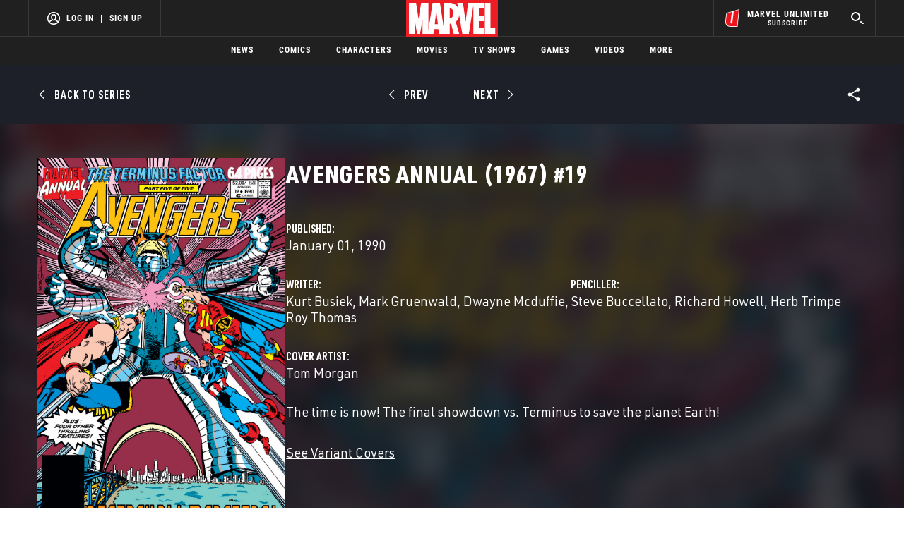

--- FILE ---
content_type: text/html; charset=utf-8
request_url: https://www.google.com/recaptcha/enterprise/anchor?ar=1&k=6LdY8_cZAAAAACuaDxPPyWpDPk5KXjGfPstGnKz1&co=aHR0cHM6Ly9jZG4ucmVnaXN0ZXJkaXNuZXkuZ28uY29tOjQ0Mw..&hl=en&v=N67nZn4AqZkNcbeMu4prBgzg&size=invisible&anchor-ms=20000&execute-ms=30000&cb=ojus9cu48srk
body_size: 48731
content:
<!DOCTYPE HTML><html dir="ltr" lang="en"><head><meta http-equiv="Content-Type" content="text/html; charset=UTF-8">
<meta http-equiv="X-UA-Compatible" content="IE=edge">
<title>reCAPTCHA</title>
<style type="text/css">
/* cyrillic-ext */
@font-face {
  font-family: 'Roboto';
  font-style: normal;
  font-weight: 400;
  font-stretch: 100%;
  src: url(//fonts.gstatic.com/s/roboto/v48/KFO7CnqEu92Fr1ME7kSn66aGLdTylUAMa3GUBHMdazTgWw.woff2) format('woff2');
  unicode-range: U+0460-052F, U+1C80-1C8A, U+20B4, U+2DE0-2DFF, U+A640-A69F, U+FE2E-FE2F;
}
/* cyrillic */
@font-face {
  font-family: 'Roboto';
  font-style: normal;
  font-weight: 400;
  font-stretch: 100%;
  src: url(//fonts.gstatic.com/s/roboto/v48/KFO7CnqEu92Fr1ME7kSn66aGLdTylUAMa3iUBHMdazTgWw.woff2) format('woff2');
  unicode-range: U+0301, U+0400-045F, U+0490-0491, U+04B0-04B1, U+2116;
}
/* greek-ext */
@font-face {
  font-family: 'Roboto';
  font-style: normal;
  font-weight: 400;
  font-stretch: 100%;
  src: url(//fonts.gstatic.com/s/roboto/v48/KFO7CnqEu92Fr1ME7kSn66aGLdTylUAMa3CUBHMdazTgWw.woff2) format('woff2');
  unicode-range: U+1F00-1FFF;
}
/* greek */
@font-face {
  font-family: 'Roboto';
  font-style: normal;
  font-weight: 400;
  font-stretch: 100%;
  src: url(//fonts.gstatic.com/s/roboto/v48/KFO7CnqEu92Fr1ME7kSn66aGLdTylUAMa3-UBHMdazTgWw.woff2) format('woff2');
  unicode-range: U+0370-0377, U+037A-037F, U+0384-038A, U+038C, U+038E-03A1, U+03A3-03FF;
}
/* math */
@font-face {
  font-family: 'Roboto';
  font-style: normal;
  font-weight: 400;
  font-stretch: 100%;
  src: url(//fonts.gstatic.com/s/roboto/v48/KFO7CnqEu92Fr1ME7kSn66aGLdTylUAMawCUBHMdazTgWw.woff2) format('woff2');
  unicode-range: U+0302-0303, U+0305, U+0307-0308, U+0310, U+0312, U+0315, U+031A, U+0326-0327, U+032C, U+032F-0330, U+0332-0333, U+0338, U+033A, U+0346, U+034D, U+0391-03A1, U+03A3-03A9, U+03B1-03C9, U+03D1, U+03D5-03D6, U+03F0-03F1, U+03F4-03F5, U+2016-2017, U+2034-2038, U+203C, U+2040, U+2043, U+2047, U+2050, U+2057, U+205F, U+2070-2071, U+2074-208E, U+2090-209C, U+20D0-20DC, U+20E1, U+20E5-20EF, U+2100-2112, U+2114-2115, U+2117-2121, U+2123-214F, U+2190, U+2192, U+2194-21AE, U+21B0-21E5, U+21F1-21F2, U+21F4-2211, U+2213-2214, U+2216-22FF, U+2308-230B, U+2310, U+2319, U+231C-2321, U+2336-237A, U+237C, U+2395, U+239B-23B7, U+23D0, U+23DC-23E1, U+2474-2475, U+25AF, U+25B3, U+25B7, U+25BD, U+25C1, U+25CA, U+25CC, U+25FB, U+266D-266F, U+27C0-27FF, U+2900-2AFF, U+2B0E-2B11, U+2B30-2B4C, U+2BFE, U+3030, U+FF5B, U+FF5D, U+1D400-1D7FF, U+1EE00-1EEFF;
}
/* symbols */
@font-face {
  font-family: 'Roboto';
  font-style: normal;
  font-weight: 400;
  font-stretch: 100%;
  src: url(//fonts.gstatic.com/s/roboto/v48/KFO7CnqEu92Fr1ME7kSn66aGLdTylUAMaxKUBHMdazTgWw.woff2) format('woff2');
  unicode-range: U+0001-000C, U+000E-001F, U+007F-009F, U+20DD-20E0, U+20E2-20E4, U+2150-218F, U+2190, U+2192, U+2194-2199, U+21AF, U+21E6-21F0, U+21F3, U+2218-2219, U+2299, U+22C4-22C6, U+2300-243F, U+2440-244A, U+2460-24FF, U+25A0-27BF, U+2800-28FF, U+2921-2922, U+2981, U+29BF, U+29EB, U+2B00-2BFF, U+4DC0-4DFF, U+FFF9-FFFB, U+10140-1018E, U+10190-1019C, U+101A0, U+101D0-101FD, U+102E0-102FB, U+10E60-10E7E, U+1D2C0-1D2D3, U+1D2E0-1D37F, U+1F000-1F0FF, U+1F100-1F1AD, U+1F1E6-1F1FF, U+1F30D-1F30F, U+1F315, U+1F31C, U+1F31E, U+1F320-1F32C, U+1F336, U+1F378, U+1F37D, U+1F382, U+1F393-1F39F, U+1F3A7-1F3A8, U+1F3AC-1F3AF, U+1F3C2, U+1F3C4-1F3C6, U+1F3CA-1F3CE, U+1F3D4-1F3E0, U+1F3ED, U+1F3F1-1F3F3, U+1F3F5-1F3F7, U+1F408, U+1F415, U+1F41F, U+1F426, U+1F43F, U+1F441-1F442, U+1F444, U+1F446-1F449, U+1F44C-1F44E, U+1F453, U+1F46A, U+1F47D, U+1F4A3, U+1F4B0, U+1F4B3, U+1F4B9, U+1F4BB, U+1F4BF, U+1F4C8-1F4CB, U+1F4D6, U+1F4DA, U+1F4DF, U+1F4E3-1F4E6, U+1F4EA-1F4ED, U+1F4F7, U+1F4F9-1F4FB, U+1F4FD-1F4FE, U+1F503, U+1F507-1F50B, U+1F50D, U+1F512-1F513, U+1F53E-1F54A, U+1F54F-1F5FA, U+1F610, U+1F650-1F67F, U+1F687, U+1F68D, U+1F691, U+1F694, U+1F698, U+1F6AD, U+1F6B2, U+1F6B9-1F6BA, U+1F6BC, U+1F6C6-1F6CF, U+1F6D3-1F6D7, U+1F6E0-1F6EA, U+1F6F0-1F6F3, U+1F6F7-1F6FC, U+1F700-1F7FF, U+1F800-1F80B, U+1F810-1F847, U+1F850-1F859, U+1F860-1F887, U+1F890-1F8AD, U+1F8B0-1F8BB, U+1F8C0-1F8C1, U+1F900-1F90B, U+1F93B, U+1F946, U+1F984, U+1F996, U+1F9E9, U+1FA00-1FA6F, U+1FA70-1FA7C, U+1FA80-1FA89, U+1FA8F-1FAC6, U+1FACE-1FADC, U+1FADF-1FAE9, U+1FAF0-1FAF8, U+1FB00-1FBFF;
}
/* vietnamese */
@font-face {
  font-family: 'Roboto';
  font-style: normal;
  font-weight: 400;
  font-stretch: 100%;
  src: url(//fonts.gstatic.com/s/roboto/v48/KFO7CnqEu92Fr1ME7kSn66aGLdTylUAMa3OUBHMdazTgWw.woff2) format('woff2');
  unicode-range: U+0102-0103, U+0110-0111, U+0128-0129, U+0168-0169, U+01A0-01A1, U+01AF-01B0, U+0300-0301, U+0303-0304, U+0308-0309, U+0323, U+0329, U+1EA0-1EF9, U+20AB;
}
/* latin-ext */
@font-face {
  font-family: 'Roboto';
  font-style: normal;
  font-weight: 400;
  font-stretch: 100%;
  src: url(//fonts.gstatic.com/s/roboto/v48/KFO7CnqEu92Fr1ME7kSn66aGLdTylUAMa3KUBHMdazTgWw.woff2) format('woff2');
  unicode-range: U+0100-02BA, U+02BD-02C5, U+02C7-02CC, U+02CE-02D7, U+02DD-02FF, U+0304, U+0308, U+0329, U+1D00-1DBF, U+1E00-1E9F, U+1EF2-1EFF, U+2020, U+20A0-20AB, U+20AD-20C0, U+2113, U+2C60-2C7F, U+A720-A7FF;
}
/* latin */
@font-face {
  font-family: 'Roboto';
  font-style: normal;
  font-weight: 400;
  font-stretch: 100%;
  src: url(//fonts.gstatic.com/s/roboto/v48/KFO7CnqEu92Fr1ME7kSn66aGLdTylUAMa3yUBHMdazQ.woff2) format('woff2');
  unicode-range: U+0000-00FF, U+0131, U+0152-0153, U+02BB-02BC, U+02C6, U+02DA, U+02DC, U+0304, U+0308, U+0329, U+2000-206F, U+20AC, U+2122, U+2191, U+2193, U+2212, U+2215, U+FEFF, U+FFFD;
}
/* cyrillic-ext */
@font-face {
  font-family: 'Roboto';
  font-style: normal;
  font-weight: 500;
  font-stretch: 100%;
  src: url(//fonts.gstatic.com/s/roboto/v48/KFO7CnqEu92Fr1ME7kSn66aGLdTylUAMa3GUBHMdazTgWw.woff2) format('woff2');
  unicode-range: U+0460-052F, U+1C80-1C8A, U+20B4, U+2DE0-2DFF, U+A640-A69F, U+FE2E-FE2F;
}
/* cyrillic */
@font-face {
  font-family: 'Roboto';
  font-style: normal;
  font-weight: 500;
  font-stretch: 100%;
  src: url(//fonts.gstatic.com/s/roboto/v48/KFO7CnqEu92Fr1ME7kSn66aGLdTylUAMa3iUBHMdazTgWw.woff2) format('woff2');
  unicode-range: U+0301, U+0400-045F, U+0490-0491, U+04B0-04B1, U+2116;
}
/* greek-ext */
@font-face {
  font-family: 'Roboto';
  font-style: normal;
  font-weight: 500;
  font-stretch: 100%;
  src: url(//fonts.gstatic.com/s/roboto/v48/KFO7CnqEu92Fr1ME7kSn66aGLdTylUAMa3CUBHMdazTgWw.woff2) format('woff2');
  unicode-range: U+1F00-1FFF;
}
/* greek */
@font-face {
  font-family: 'Roboto';
  font-style: normal;
  font-weight: 500;
  font-stretch: 100%;
  src: url(//fonts.gstatic.com/s/roboto/v48/KFO7CnqEu92Fr1ME7kSn66aGLdTylUAMa3-UBHMdazTgWw.woff2) format('woff2');
  unicode-range: U+0370-0377, U+037A-037F, U+0384-038A, U+038C, U+038E-03A1, U+03A3-03FF;
}
/* math */
@font-face {
  font-family: 'Roboto';
  font-style: normal;
  font-weight: 500;
  font-stretch: 100%;
  src: url(//fonts.gstatic.com/s/roboto/v48/KFO7CnqEu92Fr1ME7kSn66aGLdTylUAMawCUBHMdazTgWw.woff2) format('woff2');
  unicode-range: U+0302-0303, U+0305, U+0307-0308, U+0310, U+0312, U+0315, U+031A, U+0326-0327, U+032C, U+032F-0330, U+0332-0333, U+0338, U+033A, U+0346, U+034D, U+0391-03A1, U+03A3-03A9, U+03B1-03C9, U+03D1, U+03D5-03D6, U+03F0-03F1, U+03F4-03F5, U+2016-2017, U+2034-2038, U+203C, U+2040, U+2043, U+2047, U+2050, U+2057, U+205F, U+2070-2071, U+2074-208E, U+2090-209C, U+20D0-20DC, U+20E1, U+20E5-20EF, U+2100-2112, U+2114-2115, U+2117-2121, U+2123-214F, U+2190, U+2192, U+2194-21AE, U+21B0-21E5, U+21F1-21F2, U+21F4-2211, U+2213-2214, U+2216-22FF, U+2308-230B, U+2310, U+2319, U+231C-2321, U+2336-237A, U+237C, U+2395, U+239B-23B7, U+23D0, U+23DC-23E1, U+2474-2475, U+25AF, U+25B3, U+25B7, U+25BD, U+25C1, U+25CA, U+25CC, U+25FB, U+266D-266F, U+27C0-27FF, U+2900-2AFF, U+2B0E-2B11, U+2B30-2B4C, U+2BFE, U+3030, U+FF5B, U+FF5D, U+1D400-1D7FF, U+1EE00-1EEFF;
}
/* symbols */
@font-face {
  font-family: 'Roboto';
  font-style: normal;
  font-weight: 500;
  font-stretch: 100%;
  src: url(//fonts.gstatic.com/s/roboto/v48/KFO7CnqEu92Fr1ME7kSn66aGLdTylUAMaxKUBHMdazTgWw.woff2) format('woff2');
  unicode-range: U+0001-000C, U+000E-001F, U+007F-009F, U+20DD-20E0, U+20E2-20E4, U+2150-218F, U+2190, U+2192, U+2194-2199, U+21AF, U+21E6-21F0, U+21F3, U+2218-2219, U+2299, U+22C4-22C6, U+2300-243F, U+2440-244A, U+2460-24FF, U+25A0-27BF, U+2800-28FF, U+2921-2922, U+2981, U+29BF, U+29EB, U+2B00-2BFF, U+4DC0-4DFF, U+FFF9-FFFB, U+10140-1018E, U+10190-1019C, U+101A0, U+101D0-101FD, U+102E0-102FB, U+10E60-10E7E, U+1D2C0-1D2D3, U+1D2E0-1D37F, U+1F000-1F0FF, U+1F100-1F1AD, U+1F1E6-1F1FF, U+1F30D-1F30F, U+1F315, U+1F31C, U+1F31E, U+1F320-1F32C, U+1F336, U+1F378, U+1F37D, U+1F382, U+1F393-1F39F, U+1F3A7-1F3A8, U+1F3AC-1F3AF, U+1F3C2, U+1F3C4-1F3C6, U+1F3CA-1F3CE, U+1F3D4-1F3E0, U+1F3ED, U+1F3F1-1F3F3, U+1F3F5-1F3F7, U+1F408, U+1F415, U+1F41F, U+1F426, U+1F43F, U+1F441-1F442, U+1F444, U+1F446-1F449, U+1F44C-1F44E, U+1F453, U+1F46A, U+1F47D, U+1F4A3, U+1F4B0, U+1F4B3, U+1F4B9, U+1F4BB, U+1F4BF, U+1F4C8-1F4CB, U+1F4D6, U+1F4DA, U+1F4DF, U+1F4E3-1F4E6, U+1F4EA-1F4ED, U+1F4F7, U+1F4F9-1F4FB, U+1F4FD-1F4FE, U+1F503, U+1F507-1F50B, U+1F50D, U+1F512-1F513, U+1F53E-1F54A, U+1F54F-1F5FA, U+1F610, U+1F650-1F67F, U+1F687, U+1F68D, U+1F691, U+1F694, U+1F698, U+1F6AD, U+1F6B2, U+1F6B9-1F6BA, U+1F6BC, U+1F6C6-1F6CF, U+1F6D3-1F6D7, U+1F6E0-1F6EA, U+1F6F0-1F6F3, U+1F6F7-1F6FC, U+1F700-1F7FF, U+1F800-1F80B, U+1F810-1F847, U+1F850-1F859, U+1F860-1F887, U+1F890-1F8AD, U+1F8B0-1F8BB, U+1F8C0-1F8C1, U+1F900-1F90B, U+1F93B, U+1F946, U+1F984, U+1F996, U+1F9E9, U+1FA00-1FA6F, U+1FA70-1FA7C, U+1FA80-1FA89, U+1FA8F-1FAC6, U+1FACE-1FADC, U+1FADF-1FAE9, U+1FAF0-1FAF8, U+1FB00-1FBFF;
}
/* vietnamese */
@font-face {
  font-family: 'Roboto';
  font-style: normal;
  font-weight: 500;
  font-stretch: 100%;
  src: url(//fonts.gstatic.com/s/roboto/v48/KFO7CnqEu92Fr1ME7kSn66aGLdTylUAMa3OUBHMdazTgWw.woff2) format('woff2');
  unicode-range: U+0102-0103, U+0110-0111, U+0128-0129, U+0168-0169, U+01A0-01A1, U+01AF-01B0, U+0300-0301, U+0303-0304, U+0308-0309, U+0323, U+0329, U+1EA0-1EF9, U+20AB;
}
/* latin-ext */
@font-face {
  font-family: 'Roboto';
  font-style: normal;
  font-weight: 500;
  font-stretch: 100%;
  src: url(//fonts.gstatic.com/s/roboto/v48/KFO7CnqEu92Fr1ME7kSn66aGLdTylUAMa3KUBHMdazTgWw.woff2) format('woff2');
  unicode-range: U+0100-02BA, U+02BD-02C5, U+02C7-02CC, U+02CE-02D7, U+02DD-02FF, U+0304, U+0308, U+0329, U+1D00-1DBF, U+1E00-1E9F, U+1EF2-1EFF, U+2020, U+20A0-20AB, U+20AD-20C0, U+2113, U+2C60-2C7F, U+A720-A7FF;
}
/* latin */
@font-face {
  font-family: 'Roboto';
  font-style: normal;
  font-weight: 500;
  font-stretch: 100%;
  src: url(//fonts.gstatic.com/s/roboto/v48/KFO7CnqEu92Fr1ME7kSn66aGLdTylUAMa3yUBHMdazQ.woff2) format('woff2');
  unicode-range: U+0000-00FF, U+0131, U+0152-0153, U+02BB-02BC, U+02C6, U+02DA, U+02DC, U+0304, U+0308, U+0329, U+2000-206F, U+20AC, U+2122, U+2191, U+2193, U+2212, U+2215, U+FEFF, U+FFFD;
}
/* cyrillic-ext */
@font-face {
  font-family: 'Roboto';
  font-style: normal;
  font-weight: 900;
  font-stretch: 100%;
  src: url(//fonts.gstatic.com/s/roboto/v48/KFO7CnqEu92Fr1ME7kSn66aGLdTylUAMa3GUBHMdazTgWw.woff2) format('woff2');
  unicode-range: U+0460-052F, U+1C80-1C8A, U+20B4, U+2DE0-2DFF, U+A640-A69F, U+FE2E-FE2F;
}
/* cyrillic */
@font-face {
  font-family: 'Roboto';
  font-style: normal;
  font-weight: 900;
  font-stretch: 100%;
  src: url(//fonts.gstatic.com/s/roboto/v48/KFO7CnqEu92Fr1ME7kSn66aGLdTylUAMa3iUBHMdazTgWw.woff2) format('woff2');
  unicode-range: U+0301, U+0400-045F, U+0490-0491, U+04B0-04B1, U+2116;
}
/* greek-ext */
@font-face {
  font-family: 'Roboto';
  font-style: normal;
  font-weight: 900;
  font-stretch: 100%;
  src: url(//fonts.gstatic.com/s/roboto/v48/KFO7CnqEu92Fr1ME7kSn66aGLdTylUAMa3CUBHMdazTgWw.woff2) format('woff2');
  unicode-range: U+1F00-1FFF;
}
/* greek */
@font-face {
  font-family: 'Roboto';
  font-style: normal;
  font-weight: 900;
  font-stretch: 100%;
  src: url(//fonts.gstatic.com/s/roboto/v48/KFO7CnqEu92Fr1ME7kSn66aGLdTylUAMa3-UBHMdazTgWw.woff2) format('woff2');
  unicode-range: U+0370-0377, U+037A-037F, U+0384-038A, U+038C, U+038E-03A1, U+03A3-03FF;
}
/* math */
@font-face {
  font-family: 'Roboto';
  font-style: normal;
  font-weight: 900;
  font-stretch: 100%;
  src: url(//fonts.gstatic.com/s/roboto/v48/KFO7CnqEu92Fr1ME7kSn66aGLdTylUAMawCUBHMdazTgWw.woff2) format('woff2');
  unicode-range: U+0302-0303, U+0305, U+0307-0308, U+0310, U+0312, U+0315, U+031A, U+0326-0327, U+032C, U+032F-0330, U+0332-0333, U+0338, U+033A, U+0346, U+034D, U+0391-03A1, U+03A3-03A9, U+03B1-03C9, U+03D1, U+03D5-03D6, U+03F0-03F1, U+03F4-03F5, U+2016-2017, U+2034-2038, U+203C, U+2040, U+2043, U+2047, U+2050, U+2057, U+205F, U+2070-2071, U+2074-208E, U+2090-209C, U+20D0-20DC, U+20E1, U+20E5-20EF, U+2100-2112, U+2114-2115, U+2117-2121, U+2123-214F, U+2190, U+2192, U+2194-21AE, U+21B0-21E5, U+21F1-21F2, U+21F4-2211, U+2213-2214, U+2216-22FF, U+2308-230B, U+2310, U+2319, U+231C-2321, U+2336-237A, U+237C, U+2395, U+239B-23B7, U+23D0, U+23DC-23E1, U+2474-2475, U+25AF, U+25B3, U+25B7, U+25BD, U+25C1, U+25CA, U+25CC, U+25FB, U+266D-266F, U+27C0-27FF, U+2900-2AFF, U+2B0E-2B11, U+2B30-2B4C, U+2BFE, U+3030, U+FF5B, U+FF5D, U+1D400-1D7FF, U+1EE00-1EEFF;
}
/* symbols */
@font-face {
  font-family: 'Roboto';
  font-style: normal;
  font-weight: 900;
  font-stretch: 100%;
  src: url(//fonts.gstatic.com/s/roboto/v48/KFO7CnqEu92Fr1ME7kSn66aGLdTylUAMaxKUBHMdazTgWw.woff2) format('woff2');
  unicode-range: U+0001-000C, U+000E-001F, U+007F-009F, U+20DD-20E0, U+20E2-20E4, U+2150-218F, U+2190, U+2192, U+2194-2199, U+21AF, U+21E6-21F0, U+21F3, U+2218-2219, U+2299, U+22C4-22C6, U+2300-243F, U+2440-244A, U+2460-24FF, U+25A0-27BF, U+2800-28FF, U+2921-2922, U+2981, U+29BF, U+29EB, U+2B00-2BFF, U+4DC0-4DFF, U+FFF9-FFFB, U+10140-1018E, U+10190-1019C, U+101A0, U+101D0-101FD, U+102E0-102FB, U+10E60-10E7E, U+1D2C0-1D2D3, U+1D2E0-1D37F, U+1F000-1F0FF, U+1F100-1F1AD, U+1F1E6-1F1FF, U+1F30D-1F30F, U+1F315, U+1F31C, U+1F31E, U+1F320-1F32C, U+1F336, U+1F378, U+1F37D, U+1F382, U+1F393-1F39F, U+1F3A7-1F3A8, U+1F3AC-1F3AF, U+1F3C2, U+1F3C4-1F3C6, U+1F3CA-1F3CE, U+1F3D4-1F3E0, U+1F3ED, U+1F3F1-1F3F3, U+1F3F5-1F3F7, U+1F408, U+1F415, U+1F41F, U+1F426, U+1F43F, U+1F441-1F442, U+1F444, U+1F446-1F449, U+1F44C-1F44E, U+1F453, U+1F46A, U+1F47D, U+1F4A3, U+1F4B0, U+1F4B3, U+1F4B9, U+1F4BB, U+1F4BF, U+1F4C8-1F4CB, U+1F4D6, U+1F4DA, U+1F4DF, U+1F4E3-1F4E6, U+1F4EA-1F4ED, U+1F4F7, U+1F4F9-1F4FB, U+1F4FD-1F4FE, U+1F503, U+1F507-1F50B, U+1F50D, U+1F512-1F513, U+1F53E-1F54A, U+1F54F-1F5FA, U+1F610, U+1F650-1F67F, U+1F687, U+1F68D, U+1F691, U+1F694, U+1F698, U+1F6AD, U+1F6B2, U+1F6B9-1F6BA, U+1F6BC, U+1F6C6-1F6CF, U+1F6D3-1F6D7, U+1F6E0-1F6EA, U+1F6F0-1F6F3, U+1F6F7-1F6FC, U+1F700-1F7FF, U+1F800-1F80B, U+1F810-1F847, U+1F850-1F859, U+1F860-1F887, U+1F890-1F8AD, U+1F8B0-1F8BB, U+1F8C0-1F8C1, U+1F900-1F90B, U+1F93B, U+1F946, U+1F984, U+1F996, U+1F9E9, U+1FA00-1FA6F, U+1FA70-1FA7C, U+1FA80-1FA89, U+1FA8F-1FAC6, U+1FACE-1FADC, U+1FADF-1FAE9, U+1FAF0-1FAF8, U+1FB00-1FBFF;
}
/* vietnamese */
@font-face {
  font-family: 'Roboto';
  font-style: normal;
  font-weight: 900;
  font-stretch: 100%;
  src: url(//fonts.gstatic.com/s/roboto/v48/KFO7CnqEu92Fr1ME7kSn66aGLdTylUAMa3OUBHMdazTgWw.woff2) format('woff2');
  unicode-range: U+0102-0103, U+0110-0111, U+0128-0129, U+0168-0169, U+01A0-01A1, U+01AF-01B0, U+0300-0301, U+0303-0304, U+0308-0309, U+0323, U+0329, U+1EA0-1EF9, U+20AB;
}
/* latin-ext */
@font-face {
  font-family: 'Roboto';
  font-style: normal;
  font-weight: 900;
  font-stretch: 100%;
  src: url(//fonts.gstatic.com/s/roboto/v48/KFO7CnqEu92Fr1ME7kSn66aGLdTylUAMa3KUBHMdazTgWw.woff2) format('woff2');
  unicode-range: U+0100-02BA, U+02BD-02C5, U+02C7-02CC, U+02CE-02D7, U+02DD-02FF, U+0304, U+0308, U+0329, U+1D00-1DBF, U+1E00-1E9F, U+1EF2-1EFF, U+2020, U+20A0-20AB, U+20AD-20C0, U+2113, U+2C60-2C7F, U+A720-A7FF;
}
/* latin */
@font-face {
  font-family: 'Roboto';
  font-style: normal;
  font-weight: 900;
  font-stretch: 100%;
  src: url(//fonts.gstatic.com/s/roboto/v48/KFO7CnqEu92Fr1ME7kSn66aGLdTylUAMa3yUBHMdazQ.woff2) format('woff2');
  unicode-range: U+0000-00FF, U+0131, U+0152-0153, U+02BB-02BC, U+02C6, U+02DA, U+02DC, U+0304, U+0308, U+0329, U+2000-206F, U+20AC, U+2122, U+2191, U+2193, U+2212, U+2215, U+FEFF, U+FFFD;
}

</style>
<link rel="stylesheet" type="text/css" href="https://www.gstatic.com/recaptcha/releases/N67nZn4AqZkNcbeMu4prBgzg/styles__ltr.css">
<script nonce="vCwQnRHa2w7kcXbeViwWrQ" type="text/javascript">window['__recaptcha_api'] = 'https://www.google.com/recaptcha/enterprise/';</script>
<script type="text/javascript" src="https://www.gstatic.com/recaptcha/releases/N67nZn4AqZkNcbeMu4prBgzg/recaptcha__en.js" nonce="vCwQnRHa2w7kcXbeViwWrQ">
      
    </script></head>
<body><div id="rc-anchor-alert" class="rc-anchor-alert"></div>
<input type="hidden" id="recaptcha-token" value="[base64]">
<script type="text/javascript" nonce="vCwQnRHa2w7kcXbeViwWrQ">
      recaptcha.anchor.Main.init("[\x22ainput\x22,[\x22bgdata\x22,\x22\x22,\[base64]/[base64]/[base64]/ZyhXLGgpOnEoW04sMjEsbF0sVywwKSxoKSxmYWxzZSxmYWxzZSl9Y2F0Y2goayl7RygzNTgsVyk/[base64]/[base64]/[base64]/[base64]/[base64]/[base64]/[base64]/bmV3IEJbT10oRFswXSk6dz09Mj9uZXcgQltPXShEWzBdLERbMV0pOnc9PTM/bmV3IEJbT10oRFswXSxEWzFdLERbMl0pOnc9PTQ/[base64]/[base64]/[base64]/[base64]/[base64]\\u003d\x22,\[base64]\\u003d\x22,\x22wrXCt8KLfsOzccOUw5zDosKTHsOFRcKuw7YewoUEwp7CiMKaw6Qhwp5Dw47DhcKTJsKRWcKRfwzDlMKdw6MFFFXCksO0AH3DnjjDtWLCqlgRfw3CuRTDjVZTOkZ6c8OcZMO0w5xoN1jCtRtMBcKGbjZ4wp8Hw6bDjMKcMsKwwonCrMKfw7Nww5xaNcK+KX/DvcOgX8Onw5TDvT3ClcO1woUsGsO/NB7CksOhGXZgHcOcw7TCmQzDucOgBE4fwrPDumbCvsOWwrzDq8O4VRbDh8KKwpTCvHvCsEwcw6rDlMKpwroyw6wuwqzCrsKZwrjDrVfDlsKTwpnDn3pRwqhpw44Bw5nDusKnesKBw58ZCMOMX8KKQg/CjMKqwoATw7fCtC3CmDoBYgzCnjshwoLDgDMBdyfCuhTCp8ODfsKrwo8aWQzDh8KnCWg5w6DCrMOkw4TCtMKGfsOwwpFKJlvCucOYfmMyw43Cvl7ChcK1w7LDvWzDgVXCg8KhdXdyO8Kpw5YeBm3Ds8K6wr4qIGDCvsKUQsKQDiIyDsK/[base64]/woMlw4HDusK+K8KkwrLDkE/ChMOMNMOew7NJw5ENw7M4bExLZhvDsAZsYsKkwr5SdjzDsMO9Yk9Lw7NhQcOAEsO0ZyEOw7MxI8O2w5bClsKidw/Cg8OhGmwzw606Qy16XMK+wqLCmkpjPMOow7bCrMKVwqjDuBXChcOpw4/DlMOdWcOswoXDvsOMNMKewrvDoMOHw4ASesOVwqwZw7vCnixIwo4ow5scwq0/[base64]/DvMOcwpFzDMOEK8O0L8Omd8KjwoUHw7QtAcOdw74bwo/DlGwMLsOPTMO4F8KNNgPCoMKKJwHCu8KjwoDCsVTCmkkwU8OXwq7ChSwschx/wq3Cn8OMwo4Gw7ECwr3Cry4ow5/Dq8O2wrYCF03DlsKgGmdtHULDj8KBw4Usw4dpGcK1b3jCjEQoU8Krw5/DgVd1HVMUw6bCqhNmwoUcwrzCgWbDvkt7N8KjVEbCjMKXwp0vbhnDkifCoTpwwqHDs8Knd8OXw45Ew7TCmsKmEl4wF8OFw4LCqsKpXsO/dzbDsmElYcKPw6vCjjJ4w7AywrcwSVPDg8O9Sg3DrGRWacOdw7IAdkTCl33DmMK3w73Dog3CvsKjw75WwqzDvBhxCFYtJVpjw6cjw6fCtSHDjC/[base64]/[base64]/w4/CqsK6F253PTvCjRbCs8KvJA7DphDDkhLDncOvw69Swq0vw6zCnsK3w4XDncKvZj/DhsOKw5kAG1g5wpgWDMO0K8KtCMKtwpR2wpfDuMOaw6B5RsKnwoHDmTAlwonDo8KCQ8OwwogkasKRT8KjBcO4RcOBw4HDkHbDm8K6OMK7YhjCuCPDoFQnwql5w4DCtFjDvnPDtcKza8OvSTfDoMO+AcK2asOcZBrCuMKswr7DtAZEM8OkEMK5wp/DqD7DkcOdwoDCj8KeQMKMw4TCvsOOw7DDsRATEcKof8ODWgcSScK4QibDswXDiMKGT8KYRcKzw6zDlMKgIXbCn8K+wqvCpgZHw7DCtRQwTMOucCBaw47DgQvDvcKMw4LCqsO5w5gQKcODwrbClcKrEsOGwr4JwpjDm8KUw57DgMKiLh9iwrhYcXTDqH/Cs3HDky3Dt0HCqsOVThYuw7PCom3DkGUldVPCmsOmCsOTw7/CscKgNcOmw7LDpMO5w7dNdUYrSkxufQAzwoXDgMORwrDCtkA0WSg3w5LCmAJEY8O5b2hJasOcD3kfWArCh8OJwpEjGF7Dk0LDmlXCqcOWdsONw605a8Otw5DDlFnCjiPCgyvDicKCLG4awqVLwqvClXjDuRkrw5VrKgIeV8K/BsORw7vClcOPVl3DvcKWc8Oxwosgc8Klw4Izw4HDqxErVcKHUyt4ZcOZwqFDw6PCrAnCn3YtAUfDvcKWwrU/wqvCnXTChcKOwrp6w516CQTClw9MwqTCv8KBPcKMw6xDw5l5QsOVQXA0w7rClSjDrcO5w68PbG4AVG/CoHDCnDwxwpjDpSXCp8OhbXrCo8K/f2rCq8KAJ2dlw4jDkMOuwoDDkMORG1UoasKJw6pBHG9QwoFnOsKffcKWw7JUUcKJFjMMdsOaZ8K2w7XCsMO5w4MGVcK8DT/[base64]/DvQHCmxJRwqhsw5IeE8OLwrXDrUMWP0Zsw74iOi1jwq/Cn2dPw5o/[base64]/EsOfw7g5Yi0ww4jCvUXCoH7DpMOOXWbDl2E+w7x5OsKTwrgNw59+ZMKnP8OtMBI6GFAZw6gEwpnDniTDrAASw4/[base64]/[base64]/dMKQDBHCu8Kdw7jDq8OhwrDDug1Sw45zP8OJw7/[base64]/CpsOKEVHCu8KtIn1mw53DkBwMZSbCoMOew74lwpYkE05fZMOEwrrDuD3Dm8OfbMK1YcKUL8K9YFbChMOBw67DuwIrw7PDvcKlwrTDvC53w6/CkMKHwpxCw5Qhw4HCpUc8A3bCjMKaGcO4w78DwoLDqyXCl3sDw5Nbw4bCjx3DjDV1F8OAO3PDisK2I1HDokIaBsKCwp3Do8KRccKNFk9Ow65NIsKOw5rCvcK9w6jDncK0XAEkwqvCgy97O8K4w6bCoy8iOC/DusKRwqBQw6/DqkZwOMOrw6HChQHCsxBIw4bCgsK8w5bCncOYwrhmOcKmJUU6XMKYFk5paThHw5fCtgBFwooUwp5rw57CmCNvwr/CiAgawqJWwpB5UgLDjMK0wrRyw5hDPgNjw6Vnw7TDnsK+OR9oUm3DlUbCtMKOwrrClCgvw59ew7fDtCzCmsKyw63CmXBGw7xSw6QLXsKMwqrDuBrDn3ESZnl8wp3DvD/DugXClRVrwo3CjSvCv2M+w609w4vDpRvCosKOVMKWwr3Dv8OBw4A/FjdYw6NJCMOuwq/CjkfDpMKRw6ERw6bDncOrw63DuhRiwp7ClQdLZMKKMRZMw6DDrMO/w6fDvQ9xR8ObNMORw4B/UMOiMWhdw5UjYsOKw5F2w544w5fCux0MwrfDv8O7w7LDgMOkch0YCcOoJUnDsG3DghhAwqXCtcKiwqjDuzjDjcK6JF/DgsKowo3Cj8OZRCDCoVnCvnMVwrrDicK5KMKWcsKHw51xw4rDmsKpwoMFw6DChcKtw5HCsxjDtWN6QsOrwoM6KlLDlsKXwo3CpcOCwq7Cm3nCoMOfw7DCkCLDicKaw63CscKew61QFVhSL8O/w6EFwpZCc8OYHQ1rX8KlPDXCgcKiI8OSwpTCgCXDuxBSbDhfw7rCgHIyeXLDt8KgDgnCjcOwwoxwZmjCmg/Du8OAw7ogw5jDqsOSWyfDhMOzw7UNacKAwqzCtcKKJDt4UErDkC5Tw5ZffMKzDMOywogWwqg7w7HCnsOVB8KZw6hKwqvDjsKDwoB/wpjCpU/Dp8KSVhs2wofCk2EGFcK8YcO0wqLCpMOXw7jDt0nCgcKfXUUzw4fDvFzClWPDtSrDtsKgwpoIwrbCsMOBwph6Qh1mH8O7ZnMswonCgwNRZRtjaMOpWsK0wr/DkzQvwrHDiQ1Cw4LDvcOOwp9bw7LDq0/[base64]/w4PCq8O8eMKRw5DDg8OJUcKJHMKfK8Oqw65AVMOuQMO7w4jCs8OFwqEWwo1/wqRKw7scw7HDhsKlw4/Ci8KyYiM3HCESd1FowpZbw4HCq8OOwqjCtAXDtMKuahEbw41Td3V4w4MPFWDDgB/Cl3k8wpxyw58KwrlUwpgCwo7DnlQnecOvwrfDuXhKwoPCtkbDosK5VMK8w6nDrMKSwo7DkcOCw4/DsxnCkUtnw63DhFVqDcK+wp4twojCo1XCv8KrVcOTwpfDo8OQGcKEwoBACBzDrMO8DVx0YltPFRd2EFDCj8OkAEpaw7gewqNWJgV4w4fCocOXFBdtYMOJWk9pUXI7V8K9JcOeU8K3WcOnwrsmwpdJwosPw7gOwq1vP08/ASR+woI8IUDDssOAwrZ5wqfDuyvDhmfDnsOAw5jCszbCksOFdcKdw6l0w6fCm31iNQg8MMKZNw4wPcOUH8K9QgPCi0/[base64]/w7oBw7IcNcO5ICDDj3HDrcO0wqcXwpHDsMOWVUbCmcOmwrbClG9tNMKGwopowpjCsMOiVcKsBiPCvSbCoQzDvzs6PcKsURbChMKNwrRxwro6dsKdwojCjyjDrsO9DH3CsnQeB8K9VcK8OmHCpznCl3zDoHsyfMKLwpjDhThSMGVScA5PAVtSw4wgGVfDnA/CqcKdw7XDgj4vY0fDgzgiOVXChsOrw64XYsKkf0E5wrRkW3BDw6XDlcOiw6PCuVxQwoNrARAbwoUlw6zChTpzwqBHI8O+w53CusOKw6tkw5xhFcOuwqXDl8KgB8O/wqzCuVnDuBbCp8OqwpbDnQscDBR4wprDkT3Cs8KnDTvDsBBOw7nCoV/CiQctw6FXwrDDn8OawphKwoDChDnDp8O3woUcEi8XwrUvJMK/w6jCnWbCmkjClgfCr8Ogw6ZzwprDrcK4wpfCkWZtacOPw57CkcO2wqgscxvDhMOHw6IcfcK8wrrCjsOrw6rCsMKuw6DDs0/[base64]/[base64]/w7HDnMODwrxzw5QjYADDvizCnFHCuDHDoMOPw71dAsKswqtCZMKWKsOPDsObw4PCnsKPw4YVwop0w4fDiRVsw48twrjDtDZyXsOMf8O4w7XDrcKZUxBiw7TDtjJtJE9FF3LDqMKXDcO8PCU+RcK1BsKCwqvClMO/w6PDtMKKTTfCq8OJY8Ovw4LCmsOOU0nDqFYGwovDu8KnQ3fCr8O2wr7Ch1bCo8O8K8OGW8KmMsK/[base64]/CosKvw4dMXsKcEioTMg3DrHcXwqFAFgTDq3rDisOQw5U3wqRIw45nPcOXw6l/DMO+w60oSj9Ew7HDlMOGecOVMBtkw5NWR8OIwoBaG0tHw53DuMKhwoQ5EjrCjMKAHMKCw4fCk8KVwqfDsDvCmMOlAw7DtA7CjXLDmGB/[base64]/Cn27Cu8K+wqNaAsOyw7DCmiLDpRzDmcKCC25nwpdMGXdfGMKfwqgiQxjCmMOkwqgTw6LDucO1Hz8DwrhhwqbDpcK0fAl8VMOWPlJ4wrtMwoPCuFd4PMKww4NLfkFTW0d4PBhOwrQkPsOsasOwHiTCssOlK3TDjUDDvsK5bcOTdF8bYcOKw4hqWMOOXz/[base64]/[base64]/wo7CgTQYwp0Mwr0dGMOMwoRmK27DqMKcw61SKiwRHsOcw4PDtW8LHTfDuiHCq8Omwo9rw7DDuRfDhcOWf8OvwqHCnsK3w5Viw6VCw5PDvMOdwq9mwo1vwqbChsOpEsOEW8KKYlQjKcOIw7nCmcOaNcKtw5PCpgHDoMKtEF3ChsOiKWJmwpl/IcKrfsOWfsOxMMKkwozDjwx7wrNPwr8bw7IVw6XChcKfwq3Dt2TDlz/[base64]/DvMKSVsKEwoLDnMOcwoPCiSbCgsOZwrswQUnDmsKPwofDjgNSw5VreRzDhnlNasONw4fDq1xcw4ZrKF/Dn8KBc3tYT3YDw5/ClMOWX1zDhQxhwpUOw4XCiMOfZcKtLMKXw7F+wrZFK8Kiw6nCgMKeEB/DkFTDqxp3wrPCmiR0MsK4VSpHPU9twobCncK0Y0gPXx3CiMKSwo1fw7rCvMOtO8O1VsKrw4bCrgdGZXPDo3sxwqxowoHDmMOCR2lPwqrCuBNNw4vCocO4TcOWcsKcQ159w63DqD/Ck1jCnFJwQMKsw71WZXAewr5UfA7CkQtEeMOUw7HCqg93w5PCmATCi8ObwpTDhTTDpMKKH8K6w6jCoQfCnMOSwrTCtE/Cpy10wpQ+wr1PHgjDosOBw4/Cp8OrQMOsQx/[base64]/CqcKfwo44w7bCusKOwoJiw6PDksOSwoAvEMOON8OLVcOiOF1aJDTCiMONLcKaw6/[base64]/Cphotw61WXVXCuMKowokHw7HCocKxJx0TwrR+JxhpwpNvOMOxwpJna8KLwq7Cqk1gwpTDoMOhwqoseRZ6KsOGVQViwpF1EcOXw7zClcKzw6RIwoHDvGtTwrVRwrpXdgwjP8OpVnjDozbCh8OWw5gLw79cw5NaTG90BcKDDCjChMKCMMOQCUICQxTDnFlVwr/Ci39yGsKXw7xCwrkJw60CwpJiV017HsO3RMK6w45AwoYgwqjCtMKjTcKVwoFgdxAgZ8KpwptRMBMmRhYTwoLDp8OwScKQHsO2FhTCrx7CvcOdWMKKH3tTw43DqMOYR8O2wrQZE8KjfnbCtsKawoDDlkXComtQw6XDmMKNw6goeQ5xaMK8fh/[base64]/DmHnDoiTCmlDCqTLCnHwowrk9WBDCj8Kew4bDl8KQwptEQm/Dl8KVwozCpgMJecKpw73CuWMBwodNWnc0w5oMHkTDvG4tw7YED1JdwoHDgGoWwrZHNsKudALCv1DCosOQw6PDvMORcMK/wrMQwrjCscKzwpl8b8OQwp3CnMOTNcK9YgHDssKQHlDDiVg8bcOJwonDhsOac8KhQ8KkwrzCuxnDrzjDoDXCjSDCp8KEEChXwpYxwrTDrsOhPlPCuiLCigMSwrrCr8KuEsOEwpsaw51VwrTCt8OqD8OwJErCssKaw7DDl1zCvjfDm8Oxw6NABsKfFgw/F8KRLcKfHsKQCkg5LMKbwpA2NybCi8KeWsK+w5EEwpMZaWwiwp9Gwo3DpcKGWsKjwqU7w7nDlcKcwonDtWYqS8KuwrLDpGDDh8OGwoUSwotvwrHCosOWw7PDjChPw4ZawrZew6/CmRrDh1xERXtYScKawqAKcsK+w7zDiD/DsMOEw7dSPMOlUEDChMKpDjQxTQZywrp7wplhUEHDosOLJEHDqMKMAHI8w5dDU8OTw4PDjBjDmnfCuS/DhcKgwqvCm8K/QMKyRkbDm1ZUwph9esOOwr4ow4YlGMOgOj/[base64]/I8Ojwq3CpVDClxNpQcONFiJNF8OGw7Ftw7Imw5HCgMKsIXV/w47CinTDv8OiTxFEw5fCiGzCg8OxwrTDlkzCpx1gP1/DqncCIsK3w7zDkinDhsK+PAvCtQFUe0pQZsKNQ2DCicKlwpFrwp8Dw6dIH8KdwrjDrMOMwqvDt0TCtVY/[base64]/DlsO2w5ZZTkhtw51kw6AfwrbDqxHCiMO/[base64]/[base64]/CgsO+V8KQOxTCqcKZS29QQwpdJ2DCl0Vsayt0McKbw6fDisOnXcOkTsOkMcKPXhYHYH9hwpTCqMOvOXJjw6LDv1fCjsOdw4TDjmzClW47w6JpwpokI8KvwrfDlVQNwpDCmkLCk8KYNMOIw58jMMKRbTd/KMKOw79+wpvDjRDDhMOtw5fDisKXwoY2w6vCvmbDksKUNsO6w4rCrMOawrjDqHXCvntHdwvCnSovwqwww7XCvi/DvsKnw5TDrhERM8Knw7bDj8KxJsOTwr4aw7PDl8OOw6nDl8KewqHDmMO4GCMlbxwJw59/CMOXc8KYeVEBAxlQwoHDkMOMwrkgw6zDvjtQwoJDwo/Do3DClC8/wrzDvQrDncKRUnN9czbClMKfUsO7woAVd8Kmwq7CkHPCucKKA8OlPC/DjQMEwobDpzrCvWZzdMK2w7DCrgzCuMOZesK3L1pFV8OWw58BPADCvyTCl0RnGcOqM8Okw4rDhX3Dj8OjXhPDjDLCpG1keMOFwq7DhgLCoTTCpE/DjWHDtn3CqTxNGh3Co8OjA8O7wq3ChcO9VQpHwrTCkMOrwro1Sjo4HsKowoNOB8O+wqRsw5HCoMKBF38Zwp3Ckjscw4jDsV4LwqMGwpl7Q1jCrcOTw57Co8KNdQ3Cl13Cs8KxA8Ovw4RLW23DqxXDkmA5HcODw6pqasKDGiLCvmbDnQVhw6pCMjnCm8Oyw65rwr7Clh/DjEcsPB98acO0Uygsw5BJDcOdw5c/wpVPfjEtw5s2w73DhsOfNcOAw4zCpTfDphsmYn3DoMKpNhdvw5fCrxfCi8KLwoYhVzDDosOqaz7DrcOzRSk4f8KNLMOZwrViHUnDtcO9w63DmCvCr8O7aMKFRcKhYsOYfy0vJsKXwq/[base64]/DsgpcwrA6NAMFw4sWQ8K2EcOAw5tYHABkw5xrAwLCv29BbMO/cwozfMKZw7PCoiNDPMO+UsKLfcK5MQfDpAjDu8O0wq/DnsKswqDDvsO7T8KCwpwbaMKJw60twqXCpyYWwqxCwq/DhSDDjgMyXcOkAcOVXQlQwpUIQMKgEsOBWSJyBF7DnBjDlGDCqxHDocOATcOMwo/[base64]/Cu8OxwrDCojoJRVzDk8Ozw4RbU1NiO8OSJB1XwptUwp4rAGDDtMKlXsOJwoRDwrZBw6IdwopBwo4ywrTCjRPCmjgFAsONWDwufcKWC8OFDw/[base64]/CpQ1jwqbDmsOEwoAzccKSw41efsKGw6kTbcKewrLCrMKETsOWI8Kpw6HChUzDjMKdw5QNOsKOCsK9IcOKw7/CrsKOEcOoSVXDhRwpw5Znw5DDnsO8E8OGFsOMEsO0KysOVA3Cr0bCgsK7HhZiwrk2w4TDi3MgF0jDoUZUYMO/[base64]/[base64]/DuULDlWnCvRjDo8KrZWoKw43DlCZaw7HCjMOwDyzDnsOCd8KtwpU3RMKow5pmOAXDnUbDk3LClhpYwq5dwqAOd8KUw40JwrheKid4w6rCjTTDh0Mqw6NpSizCmsKXTB0HwqgkcMOVTcO5wpjDt8KUSh5JwrMkwok8I8OGw4o2BsK/w7xRaMOSwohHf8OrwokkBcKJU8OZHsO7LMOScMKwEi/CtMKRw6JLwqLDsQvCi3nCu8KTwo8LJmYAMVXCs8OXwp/DsCzCo8KhSsKyNAcnbMKmwrNfMsO5wr5CbMOlwoFne8OYOsOSw6olOcKbIcOWwqLCm152w48ufUzDlWjCtcKpwp/[base64]/[base64]/eDE/TSAAwo5RFMK+wp7CrsOJw6VVZcKwwqseYMOrw5sYVsOuYWLCvsKHLg7CpMOGbB8UPMOtw4FHVS1oKVnCscOkR04PDjvCnEwFwoPCqgUKwoHCrjTDugt+w6/CjcO9STvCmMObZsKfw6VXZ8Onw6Z7w4hewq7Cp8OZwooYfQvDnsKeK3QBw5bCowlxHsOhOy3DumIdSk3DvMKlS1TCusOBw5wNwrzCocKbCsOeeCDCgsOjInNrZXY3ZMOnHlYIw4tNJcOTw7HCiExBAm/CvTfChRUOTsKhwqRRJnwWdQfCrsKPw64MBMOyf8OmSyVXw5R4w6rChT3CsMKwwoDChcKZw4TDmy9BwrfCsH0/[base64]/[base64]/OcOGBzfDnk9XWXTDhDDDsw7DpHRJwpV7N8KQw5keDMKTZcKyP8KkwphnKC/[base64]/DlMKgwpt0w6wjXcKVwrUqwrjCghIbAMOZw4LCvgxfwo/CocO1GSVEw40+wpjCu8Kqw5EzGsKjwqg6wo/DssOMLMK/AsOXw74cAgbCicOdw71BEz/Dr2vCkycwwoDCjhk3wqnCs8KxKsKhLDUfwojDg8OpIEXDi8O8I2nDr0vDtxTDig0xUMO/R8KYWcO1w484w4QrwrPCnMK3wqPCkWnCksOvwqE/w6/DqmfCgUx/PTQYOjHDgsKIw5kgWsOdwp5tw7MPwqAPLMKiw6fDg8K0S2lKfsO9wpQOwo/ClmJTbcOYH2XDgsOKEMK9V8Ogw7h3wpV0fMOTH8K5M8ONwpzDrcKJw4LDncOhKzvDkcOMwrkkwpnDl1dNw6Z6wq3Ds0QIwqLCimBfwqTDjMKUcygfHcKjw45kLk/Dg3HDh8KLwp1gwo/CtHvCscKUw5IveQMHwrUuw4rCosKxdsKIwoTDsMK8w5s2w77CrMOCwpE+H8KjwqYlw5HClislOCs/w4vDuFYlw6rCjcKDIsOjwopCFsO2K8Ogwp4twrrDvcO+woLDkBzDrSfDsCzDhhfDgcKYclDDu8KZw5BzTgzCmznCiDvDlD/Dj14dwrzCvcOiLEIgw5Iow6vDkcKQwrcHCMO7SMKMw4UFw5xFWMKnw6rCpsO6w4FwScO2RjbDpD/DksKralHCkBFoAMOWwoovw5fCgsOXISzCoQB/OsKIGMK8Ji0Hw5MnNMOTP8OsacOZwrJwwqF5RcOWw5AiNwhtw5R6TcKkw5oRw49Fw5vChkpAAsOMwrwgw40ow6HCtcOuwp/CmcO2a8KgeQYgw4NfZMK8woDCkg/CqMKBwrLCpMOoDgPDribCiMKQHsObFV04A2Ifwo3Do8OXwqVawpR8w5QXw4t8PAN9OEZcwrXCtVsfLcOjwqHCtcKzcCXDrsKfCUsswoB/B8O/[base64]/eMK/wqLDpUHDpD9kccOKWWTDjAvCm8OpTsO9wqjDnHZ1HsOxIMO6wokmwqLDl3DDjBo/w5zDm8KFYcOkBMOpw5Fqw5oXZ8OZAHY/w5A/Fi/[base64]/CoMK7URzDj1nCvEUybF3DviojKcK3TsO9BE3CmVbDjsKmwoJdwpcSHwbCmsK/w48RJF7CuirDnHNmJsObwoXDhghvwqfCmMOSHH4zwoHCkMOVS3XCgCgPw51wScKRVMKzw5fDmBnDk8KmwqHCucKRwqB0VsOswq7CtUc6w6DClsOpYyjCkx42HSDCmWLDnMOqw45HNRDDiWjDkMOjwpQIwoDDjk/DqCwFwozChSDCm8KRLl0/KG3CthHDosOVwqPChsKya3LCi3fDucOnTcOQw4jCnQJKwpUSIMKQdAd0UcOBw5cjw7PDnGBcNMORABp1wp/[base64]/N8KRw45IcMKpRyx5wqjCisOJKBNyDsKQwonDuxBDVi7Cp8OeGcORSnYPXnDDlMKnHBhtblk3MsKlA1vDuMO9D8KEOsO6w6PCo8OQcWHCqkJVw5nDtsORwo7DncOydQPDmV7DscO0w4EXNQDDl8O7w5LCmcOEMcKiw4N8HCXCpCBXHzLCmsOEVR/CvVPDmgUHw6ZdARHCjngTworDug8kwonCpMObw5nDkwzDncKMw4dmwoHDmsOiw4cuw41NwpbDoxXCmsOcJEsPC8KnHBI4FcOUwoPCisO/w5DCgsKFw5jChMKvD0HDt8OdwpDDnsOwPxAvw7NQDSUAEcOANMOCZ8KvwpZWw7lAEQhTw6PCgwAKwqlpw4nCoDVFwpbCn8OYw7nCpyUaYy9/VnvCrcKRKV8iw5tMbcOBwptfdMOLcsKcw4TDignDgcOjw53DrzpHwozDiRfCsMKIOcKYwp/[base64]/ChzZEwq/Ctwp6ZMKEw6tuSMKMJgsMLy9KNMOcwonDucK7w7/CrcK1dMODUUknM8KaRGYOwonDpsO/w5nCtsObw5YDw5ZrKMObwrPDvCzDpEcqw5J6w4kSwqXClGMuM1Evwq5Zw6/CjcK4ek4qVMOyw4MCNkV1wo91w7YgCF04wqvCqHPDuVRUZ8KKajHCksOLM3ZWKUbDtcOywpXCkBYsccO/[base64]/[base64]/DhADDukTDmRnDs8OTaMOrw69ae8KCLQMyCMOlw43DscKIw4lgdlXDusOswq7DoGTDgEDDhX8gZMKiYcOyw5PCiMKTw4LCqzbDqsKHGMKvJG/CpsK/w5BoUlHCgCHDq8KPTjJyw5x5w5FQw4FswrDCoMOcUsOCw4HDnsOXdDw5wp0kw5dfR8OTHm9Jwrt6wp/Ch8OvUAZ4L8OtwpXCh8OMwrLDhDp6AsOiKcK5QlEFUDjCo1Zcwq7DssObw6PDn8K+w7bDlMOpwogPwq7CsUkswpp/SggUGsK5w5vDvQrCvirClzZvw4rChMOOJ2rCoDhdVFfCrFbCskIYw4NMw6rDjcKtw6nDt1XDvMKmw47CrsK0w7tmOcOaKcO2ESFSB2MIbcOrw4VkwqBhw5kVw7I5wrJsw4gPwq7DoMO+JXRTwpRseFnDo8K5HMKqw5XDrcK/G8ODN3rDiRXCrcOnQS7DmsOnw6XDrMOwPMOvVsOvIsOHchvDq8OAURIzwrZkMMOPw4gdwofDscOUAhdEwrsdQMK6RsKAET3Dr1PDocKqB8ObUMOwZ8OeTXsTw7Eowp98w71bfsOtw6TCuV/ChcOuw5PCiMOiw53ClsKAw5jCtcOcw63DoDE/SmlqUcKmwow6Z3DCpRDDljPCkcK9E8K/w4UAd8K0SMKha8KLSEliKMOwIkxwFzjCoyHDphJdMsOtw4TDusO3w44ySXPDqgcFw7PChRvDhkAOwrvDlsKeGSnDglfCncOzK27Cj3LCvcOwKcO8RsK1w4vDrcKfwpA/[base64]/CpMKjw5bCtGDCkTE4wrvCv8Kuw6AMw4rCrh9NwrXChU8aZcKwEsOBw7FCw49ww47CuMOcFj1/w7UMw6vCr3zCg0zDs1XCgGoQw4EhMcKcVDzDoAY/ZWRURMKIwrnCixBqw5nDkcOkw5DDqkhZPgQnw6zDtxnCgVsiNx9AWMKqwqcabsK1w4nDmQETLcOPwq/CjsKlS8OQIcOvwrpAT8OCNQk5YsOAwqbCjMKhwpw4w4NOQS3CiwDDjMOTw67DocOUcC9nJzkZKWnDk2vCsTHDlAFywovCqnvCknfCncKEw7M/woEME3JCGMO6wq7DkTMgwofCvTJiwo3Cv2stw4cIw6ddw5wswp7CusOsDsOqwolaTXxPw5fDmVrCi8OoTDBvwqbCtAoVNsKtBjkbNBVBMMO5wprDhMKkfMOCwrXDuwbCgSTCniYLw7PCgiTDjzvDhMOWYno/wqzDuTjDiz/CusKObDQ5VMKew551dCzDvMKuw6bChcK3V8ONwpw1bCU0VjDCjDrCn8OCO8KBcETCkFxUVMKhwpNzw7RfworCpcO1wrXCi8KED8O0ahPDn8Omw4fCuH9Jw64wRMKHw55TUMOXGnzDlgnCnQYcB8KQV2fDnMKbw6nDvTHDn3nCrcKnazJMwoTCnX/CjRrCrWN9DsKBG8OtHWzCpMK1wqjDmMO5Ty7CuzY/CcOhSMKUwrRKwq/Cv8OYdsOgw4jCvQDDoSTCsitSDcKKc3AYw7vCnVlTRMO5wqPDlVHDvTsJwqZ0wrkeLEHCrn7Dik/Dv1XDrFzDjzfCl8OxwpE2w69mw5rCqkVEwqNVwpXCr3HCv8K7w7LChcOcWsKrw74+TBktwpbCv8Owwoc8w53CssKNLznDoA7CsBbChcO6ScOMw4lyw5Znwr99w6MKw4QbwqTDssKiacKmwpzDgsK4bMK7Q8K6dcK2LsOjw6jCp20Ow4Yewqs/wovDlGrCvGHCtSLDlkvDpQPCnRQBfkUvw4DCoxTDrsKMDi8UEwLDqMKFQR3DpR3DsBHCtcKzw6jCqsKUMkPDjg04wo9kw75pwo5fwqdvbcOWEE1QAA/Cl8O/[base64]/DkMKwwrjCmMOowpPCqcKwMMKHwp1dwr4Nw7Jdw7/CgjEUw6rCiRnDrArDnAVKTcO2w41Bw7gjNcOewqjDmsKnDAPChClzagLCl8KGbMK9wonCj0LCgn8NYsKyw7R+w5JxNiQZw4nDhcKXUsOjUsKtwqFGwrTDoj/[base64]/[base64]/wr8LRsOWMWjDgsO0RlPCqcOqw59mV8KJAMKJS8KAIMOPw7BPwpfCnyUEwr5kwq/DngoYwofCsX04wrfDrGJIF8ORwrVhw7zDnVLDmG9IwqbChcOPw5vCgcObw6VwGlVWQELCijhsS8Kfb1/[base64]/TiQlGhlzw7jDuARTFhdyXMK8w788w47CoMO4ZMOMwppoO8KLEMKibn9Lw6nDvSvDjcK6wpTCrG/Duk3DgCEUQBkKYhIcU8K3woBEwrp0CgA2w5TCog9Bw5zCoUA2wpcnAFbCjVQlw5fCk8KDw7FtTGDCmH3CsMKaFcOtw7PDoDthFsKAwpHDlMOzIzstwr3ClMOwfMKWwovDhyrCk1gYCsO7wqDDlsOTI8K6wodvwoZOVnLDtcKhYA8/eFrCnUvDm8K1w7/Cr8OYw4nCg8OGe8KDwpTDkCDDoTTDrWA+wrLDssK/aMK+F8KcO0MHwqEdwq45ahnDpxdQw6jCojbDnWpxwpnDnz7Ct1pWw4rDunkcw5Qbw7fDvj7CqiF1w7zCm2VLMm9yc3rDuyABKsK8CgXCrMOhQ8KNwpN9FcOtwpHCjcOYw7PCuxXChW4ZPT9IMHc4wrrDmDhBThPCuHBcwp/CksO9w7BTE8O6w4rDu0chI8OsHTbDjGjCmlpvwoLCm8KlFil4w5rCjRnCpcOLIcK7wocIwqc/w7MCXcORFsK+w7LDmMOLEghdw5jDh8Kvw548d8O4w4fCvh/CmsOyw6MPw4DDhMKvwqrCt8KEw47Dn8KRw4V0wo/DqsOxfTs0ZcKyw6TDksOOw5VWZwEIw7h+WnnDojbCv8O0wovCq8KpSMKNdCHDoi4zwp4tw4RkwqXCvGfDsMOnOm3Dl17CuMOjwoLDuEXCkXXCqMOew7xhKjbDr2YEwrdKw7l5w5pbCMOvJCtvw5LCj8Kkw7LCtS/CrAfCoWfCiHvCuBp4esO+DUQSOMKBwqLDvyY7w6rClzHDqMKHI8KwIUDDjsKtw6PCpC3Dghk/w5TDhCgndmRAwopHC8O4OMK8w6/CrXvCn0zCv8KMEsKeBRgUZEILw63DhcKYw7DCv2VEQQbDu0UjD8KddR1GdBrDinLDiiMJwooew5NyVcKzwrs2w7tGwqM9fsO9eTIqCDHDolTCpCluQgY3AC/DrcKowooQw7TCksKTwohewqXDqcOLHC8iwrvChwvCskJecMOLT8KkwprCgcK+wrfCscOkWH/DhcO/QXjDpTxaQEh0w61Xwrsiw7XCo8KDwqzCscKjwqAtZ2/DnmkIw5fCqMKRaxsww4lHw595w7zCssKuw6jDssO8SWlWwq4bwrhbeybCv8Kjw6YHwo1KwpY+TjLDoMOpLgQAJm/CrsOdMMO2wrPDqMO5KsKhwogNK8Kjwoo+wpbCg8KRB1pvwqInw59XwrIIw7jCpcKWTcKAwpAhYA3CvDA4w40MUxoFwrMrw7TDq8Omwr7DtsK4w6MhwrJ2PnnDjsKhwqfDtzvCmsOTKMKqw6jCmMKNCMK7ScOxdHXCosKoW3zDu8KyOMOCNW3DssO/NMOyw7hGBcOfw4/[base64]/QnEib8OwL0fDqkdjwrwvw5zDpsOrXcKoJ8OmwoNOw6rCoMKXSsKEdMKkbMKJL3QPwrzCusKmAFjCtFnCvcOaX1oBKwQgOlzDn8KmKcKYw4BELsOkw5l4FGLCpX3CrWvCmk/Cs8OocgzDvcOEFMKaw68iXcK1Ix3Ck8KvOiElcMK6OTJEw41rfsK8JiXDssOWwrLChQdnUsOMfw0Ww7oNw67CicOfKsKlXsObwrlZwpLDk8K4w7bDu2dHHsO3wqBnwobDpEZ1wpnDmyXChMKKwqQ0wrfDvSHDqh1Dw7BvQsKLw5zCjQnDvMK+wqjDkcO/w58RLcOiwoY9CcKRVsKvGcKOwp3CqB9ow5MLRHsQVFUlFm7CgsKRAFvDn8OeZMK0w6XCjQTDh8KFfxEnIsOtTyA3E8OFKyzDkwIFbMKgw5LCu8OoC1jDrEfDvcOZwp/Co8KvZ8Oxw5PDoBrDocKHw7s+w4J2AxLDkAIIwr54wqYeIFt7w6TCksKsNcO1VEvDkWouwoTDq8OSw53DpRx3w6rDksKwR8KeaBwAQTHDmlQVS8K/wqXDgW4zC0Z5eDXClk7DhiMBwrNDDFjCuyHDpmxYGsO5w77Ch3fDrMOmQFxsw45LW2N9w4jDl8Ocw6Abw5khw79ewqzDlRYRUH7Cp04HQcKLF8Kbwp3CvT/Cux7DtCYtfsKEwqVqKhPDicO/[base64]/DixcqYsOOw6PDuiFuPMKJw4Eiw5oTw4rDgQnCtGEPG8KCw5Yww6hlw64yZcK0DRPDmMKqw78WTsK0QcKpKF3CqcKjLxk8w4U+w5TCncOOWDXCm8OSQ8OyRMKaYsOrXMKGOMOcw4/CnCdcwplWPcOyOsKRw6paw49wRsO5SMKKesOsCMKiw58iZ03CtEbDlcK4wpTCt8OYJ8K+wqbDs8KJw7AkGsOkKMK8w7YewpZZw7R0wpAgwqXDpsO/w73Dg2VlGsOtNcKGwp58wrbCpMOjw4tfdH5Ew7rDiBx1GATCgjg1HsKfwrg0wr7Cmxhbw7DDoG/DvcOCwpXDh8Orw7XCv8K5wqBaWcK/[base64]/DqVnCmcKQwr0lH8KDGcKzwpPDr2vDqsOSwoZEwo8aAcOqwpk/TsKRwofCnMK1wpLCvGnDmsKfw5hrwq1JwqJhUcOrw6tZwq3CuQ1+M2DDv8Ovw5Y5RhYcw57CvgnClMK7woZww7DDsxbDozJsVlvDswrDuEwtah7DogfCuMKkwqvCksKhw7IMQcOEWcOQw4zDiC7CtFTCik/DkzTDqnXCm8Ksw6Z/wqJzw6RsSnnCicOOwr/CpMKhw4LCpnDCnsK4w6lJZiMkwqV6w4NZcV7CvMO2w5V3w5lGNj7Dk8KJWcOsZg0vwoJ/F2vDg8Kbw57Ds8KcGWnCk1rDu8O2J8OaOcK3w6vCkMKLM2lkwoTCi8KGJsKMGg/DgXvCksOdw6EpA0/DjkPCjsOhw4DDuw4PV8OBw6UNw7wMw4wGTCJhGkAww5vDvEMUMcKLw7RrwrRHwrjCtcKIwozDt3UhwqNWwpI1aRFtwolaw4cTwpzDskozw7/Cu8K5w71UV8KWb8OGwqxJwoPCjCLCtcKKw5LCvMO+wpEXXsK/w6AmccOAwovDmcKEwoAef8K8wqN3w7nCuzTCv8KMwr9WAMKXemF9w4PCg8KiCcKIYVo3Z8Ogw40ZJcK/ZsKTwrcLKjogY8OhFMK2wpBlNsOaWcOyw7hFw6XDmwjDlMKZw4rDi1DDq8OyE2nDsMK5H8KiPMKkw4/DkSEvM8OswqfChsKaO8OEw7xWw7/Ct0s6w5oSMsOgw5XCrsKvZ8OVdD7DgkwTeRxrTinCtTvCg8K9f35HwqXCkFBhwr3DicKmw7vCvcO/JHHCvjbDgx7DrWBkZsOGDxQCw7HCocOOEcKGRkFRacKvw58Xw5zDmcOhbcKqJhPDtE7CksK6asKrIcK/w5BNw43Crmp9XcKTwrNKwrc3w5QCw4d8w6RJw6DCucKrQ0bDoFJ6UxTCo1LCujo8WwImwooswqzDsMO9wq0wesOiMm9cLsOVMMKScsK8wqJMwodOYcO7Pk1JwrXCr8OewrnDliZOUTzCo0FbNMKZeW/CgljDtlvCm8KyeMKaw4LCg8OKbcK/[base64]/Cq8KYDsOIw4xeLGvDmQ0tamXDmkhUw5Z7wp3DhDUXw7Q6ecOtWA1vBsOZw6lSw69eb0wTDsO6wowXXsKXJsKqTcO4fjrCncOiw69Kw4PDk8Ocw5/DqsOeVQPDpMK2KcKjC8KBHHvDqyLDq8OSw4bCssOxw6BxwqHDv8O+w6zCssO4fH9pFcKswopLw4/CsnN5eTvDkkwNUsO/[base64]/CjMOmbVrCvGrDkcKYH8KEfCtKG3zDo10xw4/CmMKVw6fCnMOCwprDqR/CpEPDjWzDrSfDiMKoeMKGwpckwpJJbH1bwqvCkkdjw74xGHZJw4tiAcKzTxHDvn8Tw78qe8OidcK0wppCwr3Dh8ObJcO/M8OhXn8Sw5HClcKmZUcbRsK8woBrwrzDrS/CtnnDu8K+w5M1dkdUVGs5wpFDw58ew6pvw5ZKLmsIHDfDmyNtw5l4wqd9wqPCpcO3w63DnTbCi8KZEzDDqGjDncKOw59tw5Qwfx3Dm8KiFgMmbVJLURvDhRg3w5rDk8KHZMO/ccKeHAMjwpt4wr/DicOOw6pAS8OPw4l5f8O4woxHw4U1fRMhw6rDk8Ocwr/[base64]/DoAbCiMONYGhbwq9dwpo\\u003d\x22],null,[\x22conf\x22,null,\x226LdY8_cZAAAAACuaDxPPyWpDPk5KXjGfPstGnKz1\x22,0,null,null,null,1,[16,21,125,63,73,95,87,41,43,42,83,102,105,109,121],[7059694,977],0,null,null,null,null,0,null,0,null,700,1,null,0,\[base64]/76lBhnEnQkZnOKMAhmv8xEZ\x22,0,0,null,null,1,null,0,0,null,null,null,0],\x22https://cdn.registerdisney.go.com:443\x22,null,[3,1,1],null,null,null,1,3600,[\x22https://www.google.com/intl/en/policies/privacy/\x22,\x22https://www.google.com/intl/en/policies/terms/\x22],\x22L3EVLzyS1Orgo6EO+IOCeOGJtMBXGvjB/FUndKZr84s\\u003d\x22,1,0,null,1,1769532400086,0,0,[211,42,22],null,[43],\x22RC-OUJ8aV1OynLqXg\x22,null,null,null,null,null,\x220dAFcWeA5zapkP7kdk-LVD0jDjBuN5dXb9wkjsvL84r2Ej-e8pwz-2XyDudwn_izqMdWRyrehk0gFBYgKfquOqji6FXL1djXGOPw\x22,1769615200044]");
    </script></body></html>